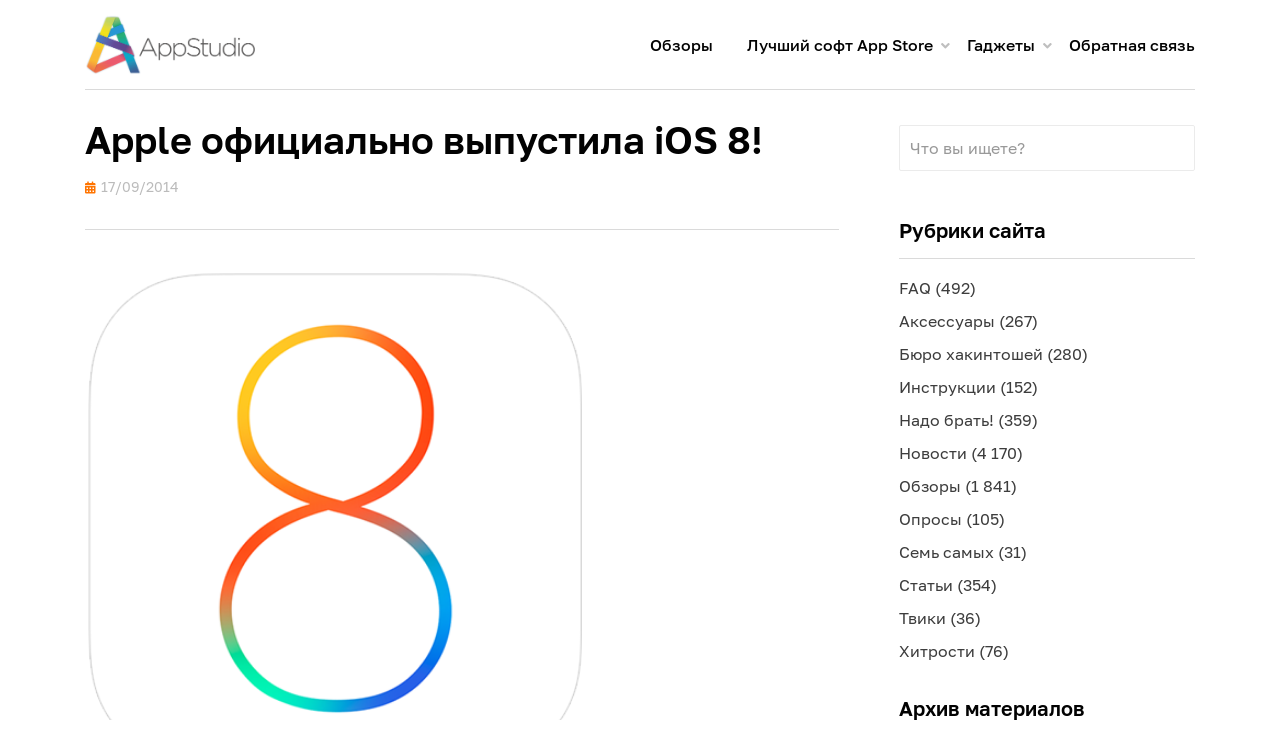

--- FILE ---
content_type: text/html; charset=UTF-8
request_url: https://appstudio.org/news/apple-ofitsialno-vypustila-ios-8.html
body_size: 15006
content:
<!DOCTYPE html>
<html lang="ru-RU">
<head>
<meta charset="UTF-8">
<meta name="format-detection" content="telephone=no">
<meta name="viewport" content="width=device-width, initial-scale=1, maximum-scale=2, minimum-scale=0.4, user-scalable=1">
<title>Apple официально выпустила iOS 8! &ndash; Проект AppStudio</title>
<link rel="profile" href="http://gmpg.org/xfn/11">
<link rel="apple-touch-icon" sizes="57x57" href="/apple-touch-icon-57x57.png?v=kPPyLjjLo8">
<link rel="apple-touch-icon" sizes="60x60" href="/apple-touch-icon-60x60.png?v=kPPyLjjLo8">
<link rel="apple-touch-icon" sizes="72x72" href="/apple-touch-icon-72x72.png?v=kPPyLjjLo8">
<link rel="apple-touch-icon" sizes="76x76" href="/apple-touch-icon-76x76.png?v=kPPyLjjLo8">
<link rel="apple-touch-icon" sizes="114x114" href="/apple-touch-icon-114x114.png?v=kPPyLjjLo8">
<link rel="apple-touch-icon" sizes="120x120" href="/apple-touch-icon-120x120.png?v=kPPyLjjLo8">
<link rel="apple-touch-icon" sizes="144x144" href="/apple-touch-icon-144x144.png?v=kPPyLjjLo8">
<link rel="apple-touch-icon" sizes="152x152" href="/apple-touch-icon-152x152.png?v=kPPyLjjLo8">
<link rel="apple-touch-icon" sizes="180x180" href="/apple-touch-icon-180x180.png?v=kPPyLjjLo8">
<link rel="icon" type="image/png" href="/favicon-32x32.png?v=kPPyLjjLo8" sizes="32x32">
<link rel="icon" type="image/png" href="/favicon-194x194.png?v=kPPyLjjLo8" sizes="194x194">
<link rel="icon" type="image/png" href="/favicon-96x96.png?v=kPPyLjjLo8" sizes="96x96">
<link rel="icon" type="image/png" href="/android-chrome-192x192.png?v=kPPyLjjLo8" sizes="192x192">
<link rel="icon" type="image/png" href="/favicon-16x16.png?v=kPPyLjjLo8" sizes="16x16">
<link rel="manifest" href="/manifest.json?v=kPPyLjjLo8">
<link rel="mask-icon" href="/safari-pinned-tab.svg?v=kPPyLjjLo8" color="#5bbad5">
<link rel="shortcut icon" href="/favicon.ico?v=kPPyLjjLo8">
<meta name="apple-mobile-web-app-title" content="AppStudio">
<meta name="application-name" content="AppStudio">
<meta name="msapplication-TileColor" content="#da532c">
<meta name="msapplication-TileImage" content="/mstile-144x144.png?v=kPPyLjjLo8">
<meta name="theme-color" content="#ffffff">		
<title>Apple официально выпустила iOS 8! &ndash; Проект AppStudio</title>

<!-- This site is optimized with the Yoast SEO plugin v13.5 - https://yoast.com/wordpress/plugins/seo/ -->
<meta name="description" content="Состоялся официальный релиз iOS 8!"/>
<meta name="robots" content="max-snippet:-1, max-image-preview:large, max-video-preview:-1"/>
<link rel="canonical" href="https://appstudio.org/news/apple-ofitsialno-vypustila-ios-8.html" />
<meta property="og:locale" content="ru_RU" />
<meta property="og:type" content="article" />
<meta property="og:title" content="Apple официально выпустила iOS 8! &ndash; Проект AppStudio" />
<meta property="og:description" content="Состоялся официальный релиз iOS 8!" />
<meta property="og:url" content="https://appstudio.org/news/apple-ofitsialno-vypustila-ios-8.html" />
<meta property="og:site_name" content="Проект AppStudio" />
<meta property="article:publisher" content="https://www.facebook.com/arkkeeper" />
<meta property="article:tag" content="Apple" />
<meta property="article:tag" content="iOS" />
<meta property="article:tag" content="обновления" />
<meta property="article:tag" content="прошивки" />
<meta property="article:section" content="Новости" />
<meta property="article:published_time" content="2014-09-17T17:00:57+00:00" />
<meta property="article:modified_time" content="2014-10-07T07:35:40+00:00" />
<meta property="og:updated_time" content="2014-10-07T07:35:40+00:00" />
<meta property="og:image" content="https://appstudio.org/wp-content/uploads/2014/09/ios-8_nowm.png" />
<meta property="og:image:secure_url" content="https://appstudio.org/wp-content/uploads/2014/09/ios-8_nowm.png" />
<meta property="og:image:width" content="456" />
<meta property="og:image:height" content="456" />
<meta name="twitter:card" content="summary_large_image" />
<meta name="twitter:description" content="Состоялся официальный релиз iOS 8!" />
<meta name="twitter:title" content="Apple официально выпустила iOS 8! &ndash; Проект AppStudio" />
<meta name="twitter:site" content="@app_studio" />
<meta name="twitter:image" content="https://appstudio.org/wp-content/uploads/2014/09/ios-8_nowm.png" />
<meta name="twitter:creator" content="@app_studio" />
<script type='application/ld+json' class='yoast-schema-graph yoast-schema-graph--main'>{"@context":"https://schema.org","@graph":[{"@type":"WebSite","@id":"https://appstudio.org/#website","url":"https://appstudio.org/","name":"\u041f\u0440\u043e\u0435\u043a\u0442 AppStudio","inLanguage":"ru-RU","description":"\u0412\u0430\u0448 \u043f\u0443\u0442\u0435\u0432\u043e\u0434\u0438\u0442\u0435\u043b\u044c \u0432 \u043c\u0438\u0440\u0435 Apple","potentialAction":[{"@type":"SearchAction","target":"https://appstudio.org/?s={search_term_string}","query-input":"required name=search_term_string"}]},{"@type":"ImageObject","@id":"https://appstudio.org/news/apple-ofitsialno-vypustila-ios-8.html#primaryimage","inLanguage":"ru-RU","url":"https://appstudio.org/wp-content/uploads/2014/09/ios-8_nowm.png","width":456,"height":456},{"@type":"WebPage","@id":"https://appstudio.org/news/apple-ofitsialno-vypustila-ios-8.html#webpage","url":"https://appstudio.org/news/apple-ofitsialno-vypustila-ios-8.html","name":"Apple \u043e\u0444\u0438\u0446\u0438\u0430\u043b\u044c\u043d\u043e \u0432\u044b\u043f\u0443\u0441\u0442\u0438\u043b\u0430 iOS 8! &ndash; \u041f\u0440\u043e\u0435\u043a\u0442 AppStudio","isPartOf":{"@id":"https://appstudio.org/#website"},"inLanguage":"ru-RU","primaryImageOfPage":{"@id":"https://appstudio.org/news/apple-ofitsialno-vypustila-ios-8.html#primaryimage"},"datePublished":"2014-09-17T17:00:57+00:00","dateModified":"2014-10-07T07:35:40+00:00","author":{"@id":"https://appstudio.org/#/schema/person/a2694262463ac1536bfc2cd01df5fcf6"},"description":"\u0421\u043e\u0441\u0442\u043e\u044f\u043b\u0441\u044f \u043e\u0444\u0438\u0446\u0438\u0430\u043b\u044c\u043d\u044b\u0439 \u0440\u0435\u043b\u0438\u0437 iOS 8!","potentialAction":[{"@type":"ReadAction","target":["https://appstudio.org/news/apple-ofitsialno-vypustila-ios-8.html"]}]},{"@type":["Person"],"@id":"https://appstudio.org/#/schema/person/a2694262463ac1536bfc2cd01df5fcf6","name":"\u0420\u043e\u043c\u0430\u043d \u041f\u0430\u0432\u043b\u043e\u0432","image":{"@type":"ImageObject","@id":"https://appstudio.org/#authorlogo","inLanguage":"ru-RU","url":"https://secure.gravatar.com/avatar/70ecb73588cded39a0007716c664c8cb?s=96&d=mm&r=g","caption":"\u0420\u043e\u043c\u0430\u043d \u041f\u0430\u0432\u043b\u043e\u0432"},"sameAs":[]}]}</script>
<!-- / Yoast SEO plugin. -->

<link rel='dns-prefetch' href='//www.google.com' />
<link rel='dns-prefetch' href='//fonts.googleapis.com' />
<link rel='dns-prefetch' href='//s.w.org' />
<link rel="alternate" type="application/rss+xml" title="Проект AppStudio &raquo; Лента" href="https://appstudio.org/feed" />
<link rel="alternate" type="application/rss+xml" title="Проект AppStudio &raquo; Лента комментариев" href="https://appstudio.org/comments/feed" />
<link rel="alternate" type="application/rss+xml" title="Проект AppStudio &raquo; Лента комментариев к &laquo;Apple официально выпустила iOS 8!&raquo;" href="https://appstudio.org/news/apple-ofitsialno-vypustila-ios-8.html/feed" />
		<script type="text/javascript">
			window._wpemojiSettings = {"baseUrl":"https:\/\/s.w.org\/images\/core\/emoji\/13.0.0\/72x72\/","ext":".png","svgUrl":"https:\/\/s.w.org\/images\/core\/emoji\/13.0.0\/svg\/","svgExt":".svg","source":{"concatemoji":"https:\/\/appstudio.org\/wp-includes\/js\/wp-emoji-release.min.js?ver=5.5.3"}};
			!function(e,a,t){var r,n,o,i,p=a.createElement("canvas"),s=p.getContext&&p.getContext("2d");function c(e,t){var a=String.fromCharCode;s.clearRect(0,0,p.width,p.height),s.fillText(a.apply(this,e),0,0);var r=p.toDataURL();return s.clearRect(0,0,p.width,p.height),s.fillText(a.apply(this,t),0,0),r===p.toDataURL()}function l(e){if(!s||!s.fillText)return!1;switch(s.textBaseline="top",s.font="600 32px Arial",e){case"flag":return!c([127987,65039,8205,9895,65039],[127987,65039,8203,9895,65039])&&(!c([55356,56826,55356,56819],[55356,56826,8203,55356,56819])&&!c([55356,57332,56128,56423,56128,56418,56128,56421,56128,56430,56128,56423,56128,56447],[55356,57332,8203,56128,56423,8203,56128,56418,8203,56128,56421,8203,56128,56430,8203,56128,56423,8203,56128,56447]));case"emoji":return!c([55357,56424,8205,55356,57212],[55357,56424,8203,55356,57212])}return!1}function d(e){var t=a.createElement("script");t.src=e,t.defer=t.type="text/javascript",a.getElementsByTagName("head")[0].appendChild(t)}for(i=Array("flag","emoji"),t.supports={everything:!0,everythingExceptFlag:!0},o=0;o<i.length;o++)t.supports[i[o]]=l(i[o]),t.supports.everything=t.supports.everything&&t.supports[i[o]],"flag"!==i[o]&&(t.supports.everythingExceptFlag=t.supports.everythingExceptFlag&&t.supports[i[o]]);t.supports.everythingExceptFlag=t.supports.everythingExceptFlag&&!t.supports.flag,t.DOMReady=!1,t.readyCallback=function(){t.DOMReady=!0},t.supports.everything||(n=function(){t.readyCallback()},a.addEventListener?(a.addEventListener("DOMContentLoaded",n,!1),e.addEventListener("load",n,!1)):(e.attachEvent("onload",n),a.attachEvent("onreadystatechange",function(){"complete"===a.readyState&&t.readyCallback()})),(r=t.source||{}).concatemoji?d(r.concatemoji):r.wpemoji&&r.twemoji&&(d(r.twemoji),d(r.wpemoji)))}(window,document,window._wpemojiSettings);
		</script>
		<style type="text/css">
img.wp-smiley,
img.emoji {
	display: inline !important;
	border: none !important;
	box-shadow: none !important;
	height: 1em !important;
	width: 1em !important;
	margin: 0 .07em !important;
	vertical-align: -0.1em !important;
	background: none !important;
	padding: 0 !important;
}
</style>
	<link rel='stylesheet' id='downloadbutton-for-wordpress-css'  href='https://appstudio.org/wp-content/plugins/download-button-shortcode/css/downloadbutton.css?ver=99.3' type='text/css' media='screen' />
<link rel='stylesheet' id='yarppWidgetCss-css'  href='https://appstudio.org/wp-content/plugins/yet-another-related-posts-plugin/style/widget.css?ver=5.5.3' type='text/css' media='all' />
<link rel='stylesheet' id='pt-cv-public-style-css'  href='https://appstudio.org/wp-content/plugins/content-views-query-and-display-post-page/public/assets/css/cv.css?ver=2.3.3.1' type='text/css' media='all' />
<link rel='stylesheet' id='wp-block-library-css'  href='https://appstudio.org/wp-includes/css/dist/block-library/style.min.css?ver=5.5.3' type='text/css' media='all' />
<link rel='stylesheet' id='contact-form-7-css'  href='https://appstudio.org/wp-content/plugins/contact-form-7/includes/css/styles.css?ver=5.1.7' type='text/css' media='all' />
<link rel='stylesheet' id='jquery.fancybox-css'  href='https://appstudio.org/wp-content/plugins/fancy-box/jquery.fancybox.css?ver=2.1.5' type='text/css' media='all' />
<link rel='stylesheet' id='allium-bootstrap-custom-css'  href='https://appstudio.org/wp-content/themes/allium/css/bootstrap-custom.css?ver=5.5.3' type='text/css' media='all' />
<link rel='stylesheet' id='font-awesome-5-css'  href='https://appstudio.org/wp-content/themes/allium/css/fontawesome-all.css?ver=5.5.3' type='text/css' media='all' />
<link rel='stylesheet' id='allium-fonts-css'  href='https://fonts.googleapis.com/css?family=Roboto%3A400%2C400i%2C700%2C700i&#038;subset=latin%2Clatin-ext%2Ccyrillic%2Ccyrillic-ext' type='text/css' media='all' />
<link rel='stylesheet' id='allium-style-css'  href='https://appstudio.org/wp-content/themes/allium/style.css?ver=5.5.3' type='text/css' media='all' />
<style id='allium-style-inline-css' type='text/css'>
.credits-designer { clip: rect(1px, 1px, 1px, 1px); position: absolute; }
</style>
<!--[if lt IE 9]>
<link rel='stylesheet' id='vc_lte_ie9-css'  href='https://appstudio.org/wp-content/plugins/js_composer/assets/css/vc_lte_ie9.min.css?ver=6.0.5' type='text/css' media='screen' />
<![endif]-->
<script type='text/javascript' src='https://appstudio.org/wp-includes/js/jquery/jquery.js?ver=1.12.4-wp' id='jquery-core-js'></script>
<script type='text/javascript' id='dynamic-search-ajax-handle-js-extra'>
/* <![CDATA[ */
var the_ajax_script = {"ajaxurl":"https:\/\/appstudio.org\/wp-admin\/admin-ajax.php"};
/* ]]> */
</script>
<script type='text/javascript' src='https://appstudio.org/wp-content/plugins/cardoza-ajax-search/cardoza_ajax_search.js?ver=5.5.3' id='dynamic-search-ajax-handle-js'></script>
<script type='text/javascript' src='https://appstudio.org/wp-content/plugins/fancy-box/jquery.fancybox.js?ver=2.1.5' id='jquery.fancybox-js'></script>
<link rel="https://api.w.org/" href="https://appstudio.org/wp-json/" /><link rel="alternate" type="application/json" href="https://appstudio.org/wp-json/wp/v2/posts/51725" /><link rel="EditURI" type="application/rsd+xml" title="RSD" href="https://appstudio.org/xmlrpc.php?rsd" />
<link rel="wlwmanifest" type="application/wlwmanifest+xml" href="https://appstudio.org/wp-includes/wlwmanifest.xml" /> 
<meta name="generator" content="WordPress 5.5.3" />
<link rel='shortlink' href='https://appstudio.org/?p=51725' />
<link rel="alternate" type="application/json+oembed" href="https://appstudio.org/wp-json/oembed/1.0/embed?url=https%3A%2F%2Fappstudio.org%2Fnews%2Fapple-ofitsialno-vypustila-ios-8.html" />
<link rel="alternate" type="text/xml+oembed" href="https://appstudio.org/wp-json/oembed/1.0/embed?url=https%3A%2F%2Fappstudio.org%2Fnews%2Fapple-ofitsialno-vypustila-ios-8.html&#038;format=xml" />
<script type="text/javascript">
  jQuery(document).ready(function($){
	      var fbwidth = Math.ceil((jQuery(document).width()*70)/100);
var fbheight = Math.ceil((jQuery(document).height()*70)/100);
    var select = $('a[href$=".bmp"],a[href$=".gif"],a[href$=".jpg"],a[href$=".jpeg"],a[href$=".png"],a[href$=".BMP"],a[href$=".GIF"],a[href$=".JPG"],a[href$=".JPEG"],a[href$=".PNG"]');
    select.attr('rel', 'fancybox');
    select.fancybox({'autoSize': false, 'width': "auto", 'height':"50%"});
  });
</script>
<meta name="generator" content="Powered by WPBakery Page Builder - drag and drop page builder for WordPress."/>

	
		<style type="text/css">
			.site-title,
		.site-description {
			clip: rect(1px, 1px, 1px, 1px);
			position: absolute;
		}
		</style>

<noscript><style> .wpb_animate_when_almost_visible { opacity: 1; }</style></noscript><!-- Yandex.Metrika counter -->
	<script type="text/javascript" >
		 (function(m,e,t,r,i,k,a){m[i]=m[i]||function(){(m[i].a=m[i].a||[]).push(arguments)};
		 m[i].l=1*new Date();k=e.createElement(t),a=e.getElementsByTagName(t)[0],k.async=1,k.src=r,a.parentNode.insertBefore(k,a)})
		 (window, document, "script", "https://mc.yandex.ru/metrika/tag.js", "ym");
	
		 ym(296158, "init", {
					clickmap:true,
					trackLinks:true,
					accurateTrackBounce:true,
					trackHash:true
		 });
	</script>
	<noscript><div><img src="https://mc.yandex.ru/watch/296158" style="position:absolute; left:-9999px;" alt="" /></div></noscript>
	<!-- /Yandex.Metrika counter -->
<!--
	<script type="text/javascript" async="" src="https://mc.yandex.ru/metrika/watch.js"></script>
	<script type="text/javascript" async="" src="http://www.google-analytics.com/ga.js"></script>
	<script async="" type="text/javascript" src="//appstudioproject.disqus.com/count.js"></script>-->
</head>

<body class="post-template-default single single-post postid-51725 single-format-standard wp-custom-logo group-blog singular has-wide-layout has-right-sidebar wpb-js-composer js-comp-ver-6.0.5 vc_responsive">
<div id="page" class="site-wrapper site">

	
	<header id="masthead" class="site-header" role="banner">
		<div class="container">
			<div class="row">
				<div class="col">

					<div class="site-header-inside-wrapper">
						<!-- <img src="wp-content/uploads/images/logo.png" /> -->

						
<div class="site-branding-wrapper">
			<div class="site-logo-wrapper site-logo"><a href="https://appstudio.org/" class="custom-logo-link" rel="home"><img width="400" height="141" src="https://appstudio.org/wp-content/uploads/2015/01/appstudio-newlogo.png" class="custom-logo" alt="Проект AppStudio" /></a></div>
	
	<div class="site-branding">
					<p class="site-title"><a href="https://appstudio.org/" title="Проект AppStudio" rel="home">Проект AppStudio</a></p>
		
				<p class="site-description">Ваш путеводитель в мире Apple</p>
			</div>
</div><!-- .site-branding-wrapper -->

						
<nav id="site-navigation" class="main-navigation" role="navigation">
	<div class="main-navigation-inside">

		<a class="skip-link screen-reader-text" href="#content">Перейти к содержимому</a>
		<div class="toggle-menu-wrapper">
			<a href="#header-menu-responsive" title="Меню" class="toggle-menu-control">
				<span class="toggle-menu-label">Меню</span>
			</a>
		</div>

		<div class="site-header-menu"><ul id="menu-1" class="header-menu sf-menu"><li id="menu-item-25115" class="menu-item menu-item-type-custom menu-item-object-custom menu-item-25115"><a title="Обзоры лучших программ для iOS и Mac OS X" href="https://appstudio.org/reviews">Обзоры</a></li>
<li id="menu-item-15606" class="hidden menu-item menu-item-type-custom menu-item-object-custom menu-item-has-children menu-item-15606"><a href="http://appstudio.org/archives">Архивы</a>
<ul class="sub-menu">
	<li id="menu-item-4334" class="menu-item menu-item-type-custom menu-item-object-custom menu-item-4334"><a href="https://appstudio.org/ios">Все версии iOS</a></li>
	<li id="menu-item-4336" class="menu-item menu-item-type-custom menu-item-object-custom menu-item-4336"><a href="https://appstudio.org/ipod">Все прошивки iPod и Apple TV</a></li>
	<li id="menu-item-4335" class="menu-item menu-item-type-custom menu-item-object-custom menu-item-4335"><a href="https://appstudio.org/itunes">Все версии iTunes</a></li>
	<li id="menu-item-11996" class="menu-item menu-item-type-custom menu-item-object-custom menu-item-11996"><a href="https://appstudio.org/macos">Все апдейты Mac OS X</a></li>
	<li id="menu-item-4446" class="menu-item menu-item-type-custom menu-item-object-custom menu-item-4446"><a href="https://appstudio.org/posts">Архив материалов сайта</a></li>
</ul>
</li>
<li id="menu-item-15633" class="hidden menu-item menu-item-type-custom menu-item-object-custom menu-item-has-children menu-item-15633"><a href="https://appstudio.org/articles">Статьи</a>
<ul class="sub-menu">
	<li id="menu-item-10306" class="menu-item menu-item-type-custom menu-item-object-custom menu-item-10306"><a href="https://appstudio.org/abc">Азбука Apple</a></li>
	<li id="menu-item-15628" class="menu-item menu-item-type-custom menu-item-object-custom menu-item-15628"><a href="https://appstudio.org/hackintosh">Установка Mac OS X на PC</a></li>
	<li id="menu-item-15629" class="menu-item menu-item-type-custom menu-item-object-custom menu-item-15629"><a href="https://appstudio.org/terminal">Секреты Терминала</a></li>
	<li id="menu-item-15630" class="menu-item menu-item-type-custom menu-item-object-custom menu-item-15630"><a href="https://appstudio.org/encryption">Шифрование на Маке</a></li>
	<li id="menu-item-11384" class="menu-item menu-item-type-custom menu-item-object-custom menu-item-11384"><a href="https://appstudio.org/homeserver">Домашний Мак-сервер</a></li>
	<li id="menu-item-63949" class="menu-item menu-item-type-post_type menu-item-object-page menu-item-63949"><a href="https://appstudio.org/ilife">Изучаем iLife</a></li>
	<li id="menu-item-11385" class="menu-item menu-item-type-custom menu-item-object-custom menu-item-11385"><a href="https://appstudio.org/iwork">Работа в iWork</a></li>
	<li id="menu-item-34298" class="a1i0s0 menu-item menu-item-type-custom menu-item-object-custom menu-item-34298"><a href="https://appstudio.org/audio">Аудиофилия на Маке</a></li>
	<li id="menu-item-36125" class="menu-item menu-item-type-custom menu-item-object-custom menu-item-36125"><a href="https://appstudio.org/automator">Уроки Automator</a></li>
	<li id="menu-item-39379" class="menu-item menu-item-type-custom menu-item-object-custom menu-item-39379"><a href="https://appstudio.org/logic">Логика Logic Pro</a></li>
</ul>
</li>
<li id="menu-item-15608" class="menu-item menu-item-type-custom menu-item-object-custom menu-item-has-children menu-item-15608"><a href="https://appstudio.org/tables">Лучший софт App Store</a>
<ul class="sub-menu">
	<li id="menu-item-28782" class="menu-item menu-item-type-custom menu-item-object-custom menu-item-28782"><a href="https://appstudio.org/notes">Блокноты</a></li>
	<li id="menu-item-6133" class="menu-item menu-item-type-custom menu-item-object-custom menu-item-6133"><a href="https://appstudio.org/browsers">Браузеры</a></li>
	<li id="menu-item-12400" class="menu-item menu-item-type-custom menu-item-object-custom menu-item-12400"><a href="https://appstudio.org/videoplayers">Видеоплееры</a></li>
	<li id="menu-item-9479" class="menu-item menu-item-type-custom menu-item-object-custom menu-item-9479"><a href="https://appstudio.org/calculators">Калькуляторы</a></li>
	<li id="menu-item-4330" class="menu-item menu-item-type-custom menu-item-object-custom menu-item-4330"><a href="https://appstudio.org/todos">Менеджеры задач</a></li>
	<li id="menu-item-15755" class="menu-item menu-item-type-custom menu-item-object-custom menu-item-15755"><a href="https://appstudio.org/finance">Менеджеры финансов</a></li>
	<li id="menu-item-4332" class="menu-item menu-item-type-custom menu-item-object-custom menu-item-4332"><a href="https://appstudio.org/messengers">Мессенджеры</a></li>
	<li id="menu-item-67958" class="menu-item menu-item-type-post_type menu-item-object-page menu-item-67958"><a href="https://appstudio.org/navigators">Навигаторы</a></li>
	<li id="menu-item-11141" class="menu-item menu-item-type-custom menu-item-object-custom menu-item-11141"><a href="https://appstudio.org/office">Офисные пакеты</a></li>
	<li id="menu-item-8771" class="menu-item menu-item-type-custom menu-item-object-custom menu-item-8771"><a href="https://appstudio.org/weather">Погодные информеры</a></li>
	<li id="menu-item-32764" class="menu-item menu-item-type-custom menu-item-object-custom menu-item-32764"><a href="https://appstudio.org/mail">Почтовые клиенты</a></li>
	<li id="menu-item-23217" class="menu-item menu-item-type-custom menu-item-object-custom menu-item-23217"><a href="https://appstudio.org/viewers">Просмотрщики</a></li>
	<li id="menu-item-4331" class="menu-item menu-item-type-custom menu-item-object-custom menu-item-4331"><a href="https://appstudio.org/radio">Радиоклиенты</a></li>
	<li id="menu-item-14011" class="menu-item menu-item-type-custom menu-item-object-custom menu-item-14011"><a href="https://appstudio.org/dictionaries">Словари и переводчики</a></li>
	<li id="menu-item-21651" class="menu-item menu-item-type-custom menu-item-object-custom menu-item-21651"><a href="https://appstudio.org/shopping">Списки покупок</a></li>
	<li id="menu-item-54755" class="menu-item menu-item-type-custom menu-item-object-custom menu-item-54755"><a href="https://appstudio.org/fitness">Фитнес-трекеры</a></li>
	<li id="menu-item-21358" class="menu-item menu-item-type-custom menu-item-object-custom menu-item-21358"><a href="https://appstudio.org/cameras">Фотокамеры</a></li>
	<li id="menu-item-4449" class="menu-item menu-item-type-custom menu-item-object-custom menu-item-4449"><a href="https://appstudio.org/photoeditors">Фоторедакторы</a></li>
	<li id="menu-item-4329" class="menu-item menu-item-type-custom menu-item-object-custom menu-item-4329"><a href="https://appstudio.org/readers">Читалки</a></li>
	<li id="menu-item-5413" class="menu-item menu-item-type-custom menu-item-object-custom menu-item-5413"><a href="https://appstudio.org/rssreaders">RSS-клиенты</a></li>
	<li id="menu-item-4333" class="menu-item menu-item-type-custom menu-item-object-custom menu-item-4333"><a href="https://appstudio.org/twitter">Twitter-клиенты</a></li>
</ul>
</li>
<li id="menu-item-25117" class="menu-item menu-item-type-custom menu-item-object-custom menu-item-has-children menu-item-25117"><a href="https://appstudio.org/gadgets">Гаджеты</a>
<ul class="sub-menu">
	<li id="menu-item-63244" class="menu-item menu-item-type-post_type menu-item-object-page menu-item-63244"><a href="https://appstudio.org/models">Откуда ваш гаджет Apple?</a></li>
	<li id="menu-item-25118" class="menu-item menu-item-type-custom menu-item-object-custom menu-item-25118"><a href="https://appstudio.org/iphone">Характеристики iPhone</a></li>
	<li id="menu-item-25120" class="menu-item menu-item-type-custom menu-item-object-custom menu-item-25120"><a href="https://appstudio.org/ipad">Характеристики iPad</a></li>
	<li id="menu-item-25119" class="menu-item menu-item-type-custom menu-item-object-custom menu-item-25119"><a href="https://appstudio.org/ipodtouch">Характеристики iPod touch</a></li>
	<li id="menu-item-70963" class="menu-item menu-item-type-custom menu-item-object-custom menu-item-70963"><a href="https://appstudio.org/applewatch">Характеристики Apple Watch</a></li>
	<li id="menu-item-32272" class="menu-item menu-item-type-custom menu-item-object-custom menu-item-32272"><a href="https://appstudio.org/appletv">Характеристики Apple TV</a></li>
	<li id="menu-item-25121" class="menu-item menu-item-type-custom menu-item-object-custom menu-item-25121"><a href="https://appstudio.org/prices/iphone">Цены на iPhone в мире</a></li>
	<li id="menu-item-28627" class="menu-item menu-item-type-custom menu-item-object-custom menu-item-28627"><a href="https://appstudio.org/prices/ipad">Цены на iPad в мире</a></li>
	<li id="menu-item-28953" class="menu-item menu-item-type-custom menu-item-object-custom menu-item-28953"><a href="https://appstudio.org/prices/ipodtouch">Цены на iPod touch и AirPods в мире</a></li>
	<li id="menu-item-63868" class="menu-item menu-item-type-post_type menu-item-object-page menu-item-63868"><a href="https://appstudio.org/prices/appletv">Цены на Apple TV в мире</a></li>
	<li id="menu-item-78676" class="menu-item menu-item-type-post_type menu-item-object-page menu-item-78676"><a href="https://appstudio.org/software">Архив прошивок</a></li>
	<li id="menu-item-78667" class="menu-item menu-item-type-post_type menu-item-object-page menu-item-78667"><a href="https://appstudio.org/errors">Ошибки при прошивке</a></li>
</ul>
</li>
<li id="menu-item-11617" class="menu-item menu-item-type-custom menu-item-object-custom menu-item-11617"><a href="https://appstudio.org/contact">Обратная связь</a></li>
</ul></div>
	</div><!-- .main-navigation-inside -->
</nav><!-- .main-navigation -->
					</div><!-- .site-header-inside-wrapper -->

				</div><!-- .col -->
			</div><!-- .row -->
		</div><!-- .container -->
	</header><!-- #masthead -->

	<div id="content" class="site-content">

	<div class="site-content-inside">
		<div class="container">
			<div class="row">

				<div id="primary" class="content-area col-16 col-sm-16 col-md-16 col-lg-11 col-xl-11 col-xxl-11">
					<main id="main" class="site-main" role="main">

						<div id="post-wrapper" class="post-wrapper post-wrapper-single post-wrapper-single-post">
												
							
<div class="post-wrapper-hentry">
	<article id="post-51725" class="post-51725 post type-post status-publish format-standard has-post-thumbnail hentry category-news tag-apple tag-ios tag-obnovleniya tag-proshivki">
		<div class="post-content-wrapper post-content-wrapper-single post-content-wrapper-single-post">

			<div class="entry-header-wrapper">
				<header class="entry-header">
					<h1 class="entry-title">Apple официально выпустила iOS 8!</h1>				</header><!-- .entry-header -->

				<div class="entry-meta entry-meta-header-after">
					<span class="posted-on entry-meta-icon"><span class="screen-reader-text">Опубликовано</span><a href="https://appstudio.org/news/apple-ofitsialno-vypustila-ios-8.html" rel="bookmark"><time class="entry-date published" datetime="2014-09-17T21:00:57+03:00">17/09/2014</time><time class="updated" datetime="2014-10-07T11:35:40+03:00">07/10/2014</time></a></span>				</div><!-- .entry-meta -->
			</div><!-- .entry-header-wrapper -->

			<div class="entry-content">
								<p><a href="https://appstudio.org/wp-content/uploads/2014/09/ios-8_nowm.png"><img loading="lazy" class="aligncenter size-full wp-image-51727" src="https://appstudio.org/wp-content/uploads/2014/09/ios-8_nowm.png" alt="ios-8_nowm" width="456" height="456" srcset="https://appstudio.org/wp-content/uploads/2014/09/ios-8_nowm.png 456w, https://appstudio.org/wp-content/uploads/2014/09/ios-8_nowm-232x232.png 232w, https://appstudio.org/wp-content/uploads/2014/09/ios-8_nowm-120x120.png 120w" sizes="(max-width: 456px) 100vw, 456px" /></a></p>
<p>Как и было обещано, точно в срок Apple выпустила долгожданную<strong> iOS 8</strong>! Многие уже успели обновиться &#171;по воздуху&#187;. Сейчас мы занимаемся молниеносным обновлением архива прошивок и в скором будущем предоставим прямые ссылки для загрузки свежей ОС. Как обычно, советуем вам сделать резервные копии своих устройств и приступать к модернизации.</p>
<p><span id="more-51725"></span></p>
<p>Apple позволила довольно большому парку устройств прописать у себя iOS 8. Список поддерживаемых аппаратов выглядит следующим образом:</p>
<p style="color: #000000;"><strong>Список устройств, совместимых с iOS 8:</strong></p>
<ul>
<li>iPhone 4S</li>
<li>iPhone 5</li>
<li>iPhone 5c</li>
<li>iPhone 5S</li>
<li>iPhone 6/6 Plus</li>
<li>iPad 2</li>
<li>iPad 3</li>
<li>iPad 4</li>
<li>iPad Air</li>
<li>iPad mini</li>
<li>iPad (Retina)</li>
<li>iPod touch 5</li>
</ul>
<p>Пока на этом всё. Все подробности и ссылки на наш архив будут очень скоро.</p>
<div class='yarpp-related yarpp-related-none'>
</div>
							</div><!-- .entry-content -->

			<footer class="entry-meta entry-meta-footer">
				<span class="cat-links cat-links-single">Рубрика: <a href="https://appstudio.org/category/news" rel="category tag">Новости</a></span><span class="tags-links tags-links-single">Метки: <a href="https://appstudio.org/tag/apple" rel="tag">Apple</a>, <a href="https://appstudio.org/tag/ios" rel="tag">iOS</a>, <a href="https://appstudio.org/tag/obnovleniya" rel="tag">обновления</a>, <a href="https://appstudio.org/tag/proshivki" rel="tag">прошивки</a></span>			</footer><!-- .entry-meta -->

		</div><!-- .post-content-wrapper -->
	</article><!-- #post-## -->
</div><!-- .post-wrapper-hentry -->

							
							
	<nav class="navigation post-navigation" role="navigation" aria-label="Записи">
		<h2 class="screen-reader-text">Навигация по записям</h2>
		<div class="nav-links"><div class="nav-previous"><a href="https://appstudio.org/news/poslednie-chasy-chtoby-proshitsya-na-ios-7-1-2.html" rel="prev"><span class="meta-nav">Предыдущая запись</span> <span class="post-title">Последние часы, чтобы прошиться на iOS 7.1.2</span></a></div><div class="nav-next"><a href="https://appstudio.org/news/ssylki-dlya-skachivaniya-ios-8-iz-nashego-arhiva-proshivok.html" rel="next"><span class="meta-nav">Следующая запись</span> <span class="post-title">Ссылки для скачивания iOS 8 из нашего архива прошивок</span></a></div></div>
	</nav>
							<div id="disqus_thread">
		</div>

												</div><!-- .post-wrapper -->

					</main><!-- #main -->
				</div><!-- #primary -->

				<div id="site-sidebar" class="sidebar-area col-16 col-sm-16 col-md-16 col-lg-5 col-xl-5 col-xxl-5">
	<div id="secondary" class="sidebar widget-area sidebar-widget-area" role="complementary">
		<aside id="ajax-post-search" class="widget widget_cardoza_ajax_search"><h2 class="widget-title">Поиск</h2><form id="search_form" action="https://appstudio.org/index.php">
	<input type="text" name="s" id="srch_txt" oninput="javascipt:do_search_js(document.getElementById('srch_txt').value)" placeholder="Что вы ищете?" />
	<input name="action" type="hidden" value="the_search_text" />
	</form><div id="search_result"></div></aside><aside id="categories-4" class="widget widget_categories"><h2 class="widget-title">Рубрики сайта</h2>
			<ul>
					<li class="cat-item cat-item-52"><a href="https://appstudio.org/category/faq">FAQ</a> (492)
</li>
	<li class="cat-item cat-item-120"><a href="https://appstudio.org/category/accessories">Аксессуары</a> (267)
</li>
	<li class="cat-item cat-item-60"><a href="https://appstudio.org/category/hacks">Бюро хакинтошей</a> (280)
</li>
	<li class="cat-item cat-item-17"><a href="https://appstudio.org/category/manuals">Инструкции</a> (152)
</li>
	<li class="cat-item cat-item-71"><a href="https://appstudio.org/category/sales">Надо брать!</a> (359)
</li>
	<li class="cat-item cat-item-1"><a href="https://appstudio.org/category/news">Новости</a> (4&nbsp;170)
</li>
	<li class="cat-item cat-item-7"><a href="https://appstudio.org/category/reviews">Обзоры</a> (1&nbsp;841)
</li>
	<li class="cat-item cat-item-198"><a href="https://appstudio.org/category/oprosy">Опросы</a> (105)
</li>
	<li class="cat-item cat-item-322"><a href="https://appstudio.org/category/top7">Семь самых</a> (31)
</li>
	<li class="cat-item cat-item-6"><a href="https://appstudio.org/category/articles">Статьи</a> (354)
</li>
	<li class="cat-item cat-item-417"><a href="https://appstudio.org/category/tweaks">Твики</a> (36)
</li>
	<li class="cat-item cat-item-23"><a href="https://appstudio.org/category/tricks">Хитрости</a> (76)
</li>
			</ul>

			</aside><aside id="archives-3" class="widget widget_archive"><h2 class="widget-title">Архив материалов</h2>		<label class="screen-reader-text" for="archives-dropdown-3">Архив материалов</label>
		<select id="archives-dropdown-3" name="archive-dropdown">
			
			<option value="">Выберите месяц</option>
				<option value='https://appstudio.org/2021/12'> Декабрь 2021 &nbsp;(1)</option>
	<option value='https://appstudio.org/2021/11'> Ноябрь 2021 &nbsp;(1)</option>
	<option value='https://appstudio.org/2021/09'> Сентябрь 2021 &nbsp;(4)</option>
	<option value='https://appstudio.org/2021/08'> Август 2021 &nbsp;(1)</option>
	<option value='https://appstudio.org/2021/06'> Июнь 2021 &nbsp;(2)</option>
	<option value='https://appstudio.org/2021/05'> Май 2021 &nbsp;(3)</option>
	<option value='https://appstudio.org/2021/04'> Апрель 2021 &nbsp;(7)</option>
	<option value='https://appstudio.org/2021/02'> Февраль 2021 &nbsp;(2)</option>
	<option value='https://appstudio.org/2021/01'> Январь 2021 &nbsp;(8)</option>
	<option value='https://appstudio.org/2020/12'> Декабрь 2020 &nbsp;(6)</option>
	<option value='https://appstudio.org/2020/11'> Ноябрь 2020 &nbsp;(36)</option>
	<option value='https://appstudio.org/2020/10'> Октябрь 2020 &nbsp;(17)</option>
	<option value='https://appstudio.org/2020/09'> Сентябрь 2020 &nbsp;(5)</option>
	<option value='https://appstudio.org/2020/08'> Август 2020 &nbsp;(1)</option>
	<option value='https://appstudio.org/2020/07'> Июль 2020 &nbsp;(2)</option>
	<option value='https://appstudio.org/2020/06'> Июнь 2020 &nbsp;(5)</option>
	<option value='https://appstudio.org/2020/05'> Май 2020 &nbsp;(7)</option>
	<option value='https://appstudio.org/2020/04'> Апрель 2020 &nbsp;(5)</option>
	<option value='https://appstudio.org/2020/03'> Март 2020 &nbsp;(7)</option>
	<option value='https://appstudio.org/2020/02'> Февраль 2020 &nbsp;(14)</option>
	<option value='https://appstudio.org/2020/01'> Январь 2020 &nbsp;(24)</option>
	<option value='https://appstudio.org/2019/12'> Декабрь 2019 &nbsp;(14)</option>
	<option value='https://appstudio.org/2019/11'> Ноябрь 2019 &nbsp;(9)</option>
	<option value='https://appstudio.org/2019/10'> Октябрь 2019 &nbsp;(9)</option>
	<option value='https://appstudio.org/2019/09'> Сентябрь 2019 &nbsp;(20)</option>
	<option value='https://appstudio.org/2019/08'> Август 2019 &nbsp;(21)</option>
	<option value='https://appstudio.org/2019/07'> Июль 2019 &nbsp;(15)</option>
	<option value='https://appstudio.org/2019/06'> Июнь 2019 &nbsp;(12)</option>
	<option value='https://appstudio.org/2019/05'> Май 2019 &nbsp;(18)</option>
	<option value='https://appstudio.org/2019/04'> Апрель 2019 &nbsp;(17)</option>
	<option value='https://appstudio.org/2019/03'> Март 2019 &nbsp;(12)</option>
	<option value='https://appstudio.org/2019/02'> Февраль 2019 &nbsp;(5)</option>
	<option value='https://appstudio.org/2019/01'> Январь 2019 &nbsp;(4)</option>
	<option value='https://appstudio.org/2018/12'> Декабрь 2018 &nbsp;(6)</option>
	<option value='https://appstudio.org/2018/11'> Ноябрь 2018 &nbsp;(19)</option>
	<option value='https://appstudio.org/2018/10'> Октябрь 2018 &nbsp;(20)</option>
	<option value='https://appstudio.org/2018/09'> Сентябрь 2018 &nbsp;(22)</option>
	<option value='https://appstudio.org/2018/08'> Август 2018 &nbsp;(12)</option>
	<option value='https://appstudio.org/2018/07'> Июль 2018 &nbsp;(13)</option>
	<option value='https://appstudio.org/2018/06'> Июнь 2018 &nbsp;(20)</option>
	<option value='https://appstudio.org/2018/05'> Май 2018 &nbsp;(23)</option>
	<option value='https://appstudio.org/2018/04'> Апрель 2018 &nbsp;(26)</option>
	<option value='https://appstudio.org/2018/03'> Март 2018 &nbsp;(19)</option>
	<option value='https://appstudio.org/2018/02'> Февраль 2018 &nbsp;(25)</option>
	<option value='https://appstudio.org/2018/01'> Январь 2018 &nbsp;(17)</option>
	<option value='https://appstudio.org/2017/12'> Декабрь 2017 &nbsp;(46)</option>
	<option value='https://appstudio.org/2017/11'> Ноябрь 2017 &nbsp;(34)</option>
	<option value='https://appstudio.org/2017/10'> Октябрь 2017 &nbsp;(34)</option>
	<option value='https://appstudio.org/2017/09'> Сентябрь 2017 &nbsp;(41)</option>
	<option value='https://appstudio.org/2017/08'> Август 2017 &nbsp;(22)</option>
	<option value='https://appstudio.org/2017/07'> Июль 2017 &nbsp;(13)</option>
	<option value='https://appstudio.org/2017/06'> Июнь 2017 &nbsp;(40)</option>
	<option value='https://appstudio.org/2017/05'> Май 2017 &nbsp;(25)</option>
	<option value='https://appstudio.org/2017/04'> Апрель 2017 &nbsp;(33)</option>
	<option value='https://appstudio.org/2017/03'> Март 2017 &nbsp;(33)</option>
	<option value='https://appstudio.org/2017/02'> Февраль 2017 &nbsp;(28)</option>
	<option value='https://appstudio.org/2017/01'> Январь 2017 &nbsp;(27)</option>
	<option value='https://appstudio.org/2016/12'> Декабрь 2016 &nbsp;(46)</option>
	<option value='https://appstudio.org/2016/11'> Ноябрь 2016 &nbsp;(54)</option>
	<option value='https://appstudio.org/2016/10'> Октябрь 2016 &nbsp;(35)</option>
	<option value='https://appstudio.org/2016/09'> Сентябрь 2016 &nbsp;(87)</option>
	<option value='https://appstudio.org/2016/08'> Август 2016 &nbsp;(65)</option>
	<option value='https://appstudio.org/2016/07'> Июль 2016 &nbsp;(65)</option>
	<option value='https://appstudio.org/2016/06'> Июнь 2016 &nbsp;(59)</option>
	<option value='https://appstudio.org/2016/05'> Май 2016 &nbsp;(69)</option>
	<option value='https://appstudio.org/2016/04'> Апрель 2016 &nbsp;(81)</option>
	<option value='https://appstudio.org/2016/03'> Март 2016 &nbsp;(103)</option>
	<option value='https://appstudio.org/2016/02'> Февраль 2016 &nbsp;(69)</option>
	<option value='https://appstudio.org/2016/01'> Январь 2016 &nbsp;(67)</option>
	<option value='https://appstudio.org/2015/12'> Декабрь 2015 &nbsp;(76)</option>
	<option value='https://appstudio.org/2015/11'> Ноябрь 2015 &nbsp;(83)</option>
	<option value='https://appstudio.org/2015/10'> Октябрь 2015 &nbsp;(75)</option>
	<option value='https://appstudio.org/2015/09'> Сентябрь 2015 &nbsp;(109)</option>
	<option value='https://appstudio.org/2015/08'> Август 2015 &nbsp;(89)</option>
	<option value='https://appstudio.org/2015/07'> Июль 2015 &nbsp;(67)</option>
	<option value='https://appstudio.org/2015/06'> Июнь 2015 &nbsp;(75)</option>
	<option value='https://appstudio.org/2015/05'> Май 2015 &nbsp;(76)</option>
	<option value='https://appstudio.org/2015/04'> Апрель 2015 &nbsp;(94)</option>
	<option value='https://appstudio.org/2015/03'> Март 2015 &nbsp;(89)</option>
	<option value='https://appstudio.org/2015/02'> Февраль 2015 &nbsp;(75)</option>
	<option value='https://appstudio.org/2015/01'> Январь 2015 &nbsp;(71)</option>
	<option value='https://appstudio.org/2014/12'> Декабрь 2014 &nbsp;(97)</option>
	<option value='https://appstudio.org/2014/11'> Ноябрь 2014 &nbsp;(95)</option>
	<option value='https://appstudio.org/2014/10'> Октябрь 2014 &nbsp;(108)</option>
	<option value='https://appstudio.org/2014/09'> Сентябрь 2014 &nbsp;(121)</option>
	<option value='https://appstudio.org/2014/08'> Август 2014 &nbsp;(95)</option>
	<option value='https://appstudio.org/2014/07'> Июль 2014 &nbsp;(99)</option>
	<option value='https://appstudio.org/2014/06'> Июнь 2014 &nbsp;(103)</option>
	<option value='https://appstudio.org/2014/05'> Май 2014 &nbsp;(94)</option>
	<option value='https://appstudio.org/2014/04'> Апрель 2014 &nbsp;(91)</option>
	<option value='https://appstudio.org/2014/03'> Март 2014 &nbsp;(91)</option>
	<option value='https://appstudio.org/2014/02'> Февраль 2014 &nbsp;(84)</option>
	<option value='https://appstudio.org/2014/01'> Январь 2014 &nbsp;(90)</option>
	<option value='https://appstudio.org/2013/12'> Декабрь 2013 &nbsp;(98)</option>
	<option value='https://appstudio.org/2013/11'> Ноябрь 2013 &nbsp;(94)</option>
	<option value='https://appstudio.org/2013/10'> Октябрь 2013 &nbsp;(109)</option>
	<option value='https://appstudio.org/2013/09'> Сентябрь 2013 &nbsp;(93)</option>
	<option value='https://appstudio.org/2013/08'> Август 2013 &nbsp;(89)</option>
	<option value='https://appstudio.org/2013/07'> Июль 2013 &nbsp;(97)</option>
	<option value='https://appstudio.org/2013/06'> Июнь 2013 &nbsp;(89)</option>
	<option value='https://appstudio.org/2013/05'> Май 2013 &nbsp;(84)</option>
	<option value='https://appstudio.org/2013/04'> Апрель 2013 &nbsp;(84)</option>
	<option value='https://appstudio.org/2013/03'> Март 2013 &nbsp;(89)</option>
	<option value='https://appstudio.org/2013/02'> Февраль 2013 &nbsp;(79)</option>
	<option value='https://appstudio.org/2013/01'> Январь 2013 &nbsp;(83)</option>
	<option value='https://appstudio.org/2012/12'> Декабрь 2012 &nbsp;(97)</option>
	<option value='https://appstudio.org/2012/11'> Ноябрь 2012 &nbsp;(96)</option>
	<option value='https://appstudio.org/2012/10'> Октябрь 2012 &nbsp;(116)</option>
	<option value='https://appstudio.org/2012/09'> Сентябрь 2012 &nbsp;(117)</option>
	<option value='https://appstudio.org/2012/08'> Август 2012 &nbsp;(93)</option>
	<option value='https://appstudio.org/2012/07'> Июль 2012 &nbsp;(95)</option>
	<option value='https://appstudio.org/2012/06'> Июнь 2012 &nbsp;(102)</option>
	<option value='https://appstudio.org/2012/05'> Май 2012 &nbsp;(100)</option>
	<option value='https://appstudio.org/2012/04'> Апрель 2012 &nbsp;(97)</option>
	<option value='https://appstudio.org/2012/03'> Март 2012 &nbsp;(94)</option>
	<option value='https://appstudio.org/2012/02'> Февраль 2012 &nbsp;(70)</option>
	<option value='https://appstudio.org/2012/01'> Январь 2012 &nbsp;(81)</option>
	<option value='https://appstudio.org/2011/12'> Декабрь 2011 &nbsp;(79)</option>
	<option value='https://appstudio.org/2011/11'> Ноябрь 2011 &nbsp;(82)</option>
	<option value='https://appstudio.org/2011/10'> Октябрь 2011 &nbsp;(85)</option>
	<option value='https://appstudio.org/2011/09'> Сентябрь 2011 &nbsp;(72)</option>
	<option value='https://appstudio.org/2011/08'> Август 2011 &nbsp;(87)</option>
	<option value='https://appstudio.org/2011/07'> Июль 2011 &nbsp;(86)</option>
	<option value='https://appstudio.org/2011/06'> Июнь 2011 &nbsp;(93)</option>
	<option value='https://appstudio.org/2011/05'> Май 2011 &nbsp;(88)</option>
	<option value='https://appstudio.org/2011/04'> Апрель 2011 &nbsp;(90)</option>
	<option value='https://appstudio.org/2011/03'> Март 2011 &nbsp;(104)</option>
	<option value='https://appstudio.org/2011/02'> Февраль 2011 &nbsp;(92)</option>
	<option value='https://appstudio.org/2011/01'> Январь 2011 &nbsp;(90)</option>
	<option value='https://appstudio.org/2010/12'> Декабрь 2010 &nbsp;(80)</option>
	<option value='https://appstudio.org/2010/11'> Ноябрь 2010 &nbsp;(78)</option>
	<option value='https://appstudio.org/2010/10'> Октябрь 2010 &nbsp;(88)</option>
	<option value='https://appstudio.org/2010/09'> Сентябрь 2010 &nbsp;(82)</option>
	<option value='https://appstudio.org/2010/08'> Август 2010 &nbsp;(44)</option>
	<option value='https://appstudio.org/2010/07'> Июль 2010 &nbsp;(41)</option>
	<option value='https://appstudio.org/2010/06'> Июнь 2010 &nbsp;(57)</option>
	<option value='https://appstudio.org/2010/05'> Май 2010 &nbsp;(42)</option>
	<option value='https://appstudio.org/2010/04'> Апрель 2010 &nbsp;(47)</option>
	<option value='https://appstudio.org/2010/03'> Март 2010 &nbsp;(39)</option>
	<option value='https://appstudio.org/2010/02'> Февраль 2010 &nbsp;(42)</option>
	<option value='https://appstudio.org/2010/01'> Январь 2010 &nbsp;(52)</option>
	<option value='https://appstudio.org/2009/12'> Декабрь 2009 &nbsp;(34)</option>
	<option value='https://appstudio.org/2009/11'> Ноябрь 2009 &nbsp;(49)</option>
	<option value='https://appstudio.org/2009/10'> Октябрь 2009 &nbsp;(51)</option>
	<option value='https://appstudio.org/2009/09'> Сентябрь 2009 &nbsp;(31)</option>

		</select>

<script type="text/javascript">
/* <![CDATA[ */
(function() {
	var dropdown = document.getElementById( "archives-dropdown-3" );
	function onSelectChange() {
		if ( dropdown.options[ dropdown.selectedIndex ].value !== '' ) {
			document.location.href = this.options[ this.selectedIndex ].value;
		}
	}
	dropdown.onchange = onSelectChange;
})();
/* ]]> */
</script>
			</aside><aside id="tag_cloud-3" class="widget widget_tag_cloud"><h2 class="widget-title">Теги</h2><div class="tagcloud"><a href="https://appstudio.org/tag/apple" class="tag-cloud-link tag-link-55 tag-link-position-1" style="font-size: 19.832258064516pt;" aria-label="Apple (1&nbsp;167 элементов)">Apple</a>
<a href="https://appstudio.org/tag/apple-tv" class="tag-cloud-link tag-link-34 tag-link-position-2" style="font-size: 13.329032258065pt;" aria-label="Apple TV (221 элемент)">Apple TV</a>
<a href="https://appstudio.org/tag/apple-watch" class="tag-cloud-link tag-link-410 tag-link-position-3" style="font-size: 12.606451612903pt;" aria-label="Apple Watch (184 элемента)">Apple Watch</a>
<a href="https://appstudio.org/tag/appstore" class="tag-cloud-link tag-link-21 tag-link-position-4" style="font-size: 20.735483870968pt;" aria-label="App Store (1&nbsp;482 элемента)">App Store</a>
<a href="https://appstudio.org/tag/cydia" class="tag-cloud-link tag-link-25 tag-link-position-5" style="font-size: 12.606451612903pt;" aria-label="Cydia (185 элементов)">Cydia</a>
<a href="https://appstudio.org/tag/developer-center" class="tag-cloud-link tag-link-63 tag-link-position-6" style="font-size: 11.432258064516pt;" aria-label="developer center (138 элементов)">developer center</a>
<a href="https://appstudio.org/tag/hackintosh" class="tag-cloud-link tag-link-13 tag-link-position-7" style="font-size: 14.954838709677pt;" aria-label="hackintosh (341 элемент)">hackintosh</a>
<a href="https://appstudio.org/tag/icloud" class="tag-cloud-link tag-link-171 tag-link-position-8" style="font-size: 11.341935483871pt;" aria-label="icloud (134 элемента)">icloud</a>
<a href="https://appstudio.org/tag/ios" class="tag-cloud-link tag-link-169 tag-link-position-9" style="font-size: 21.548387096774pt;" aria-label="iOS (1&nbsp;821 элемент)">iOS</a>
<a href="https://appstudio.org/tag/ipad" class="tag-cloud-link tag-link-51 tag-link-position-10" style="font-size: 18.929032258065pt;" aria-label="iPad (926 элементов)">iPad</a>
<a href="https://appstudio.org/tag/iphone" class="tag-cloud-link tag-link-8 tag-link-position-11" style="font-size: 20.554838709677pt;" aria-label="iPhone (1&nbsp;427 элементов)">iPhone</a>
<a href="https://appstudio.org/tag/ipod" class="tag-cloud-link tag-link-19 tag-link-position-12" style="font-size: 8.2709677419355pt;" aria-label="iPod (61 элемент)">iPod</a>
<a href="https://appstudio.org/tag/ipod-touch" class="tag-cloud-link tag-link-10 tag-link-position-13" style="font-size: 16.58064516129pt;" aria-label="iPod touch (517 элементов)">iPod touch</a>
<a href="https://appstudio.org/tag/itunes" class="tag-cloud-link tag-link-18 tag-link-position-14" style="font-size: 14.051612903226pt;" aria-label="iTunes (269 элементов)">iTunes</a>
<a href="https://appstudio.org/tag/iwork" class="tag-cloud-link tag-link-54 tag-link-position-15" style="font-size: 8pt;" aria-label="iwork (56 элементов)">iwork</a>
<a href="https://appstudio.org/tag/lion" class="tag-cloud-link tag-link-73 tag-link-position-16" style="font-size: 8.4516129032258pt;" aria-label="Lion (64 элемента)">Lion</a>
<a href="https://appstudio.org/tag/mac" class="tag-cloud-link tag-link-3 tag-link-position-17" style="font-size: 19.651612903226pt;" aria-label="Mac (1&nbsp;125 элементов)">Mac</a>
<a href="https://appstudio.org/tag/mac-app-store" class="tag-cloud-link tag-link-94 tag-link-position-18" style="font-size: 14.051612903226pt;" aria-label="Mac App Store (269 элементов)">Mac App Store</a>
<a href="https://appstudio.org/tag/os-x" class="tag-cloud-link tag-link-26 tag-link-position-19" style="font-size: 21.548387096774pt;" aria-label="macOS (1&nbsp;807 элементов)">macOS</a>
<a href="https://appstudio.org/tag/safari" class="tag-cloud-link tag-link-40 tag-link-position-20" style="font-size: 8.9935483870968pt;" aria-label="safari (73 элемента)">safari</a>
<a href="https://appstudio.org/tag/windows" class="tag-cloud-link tag-link-43 tag-link-position-21" style="font-size: 11.703225806452pt;" aria-label="windows (146 элементов)">windows</a>
<a href="https://appstudio.org/tag/internet" class="tag-cloud-link tag-link-41 tag-link-position-22" style="font-size: 15.496774193548pt;" aria-label="Интернет (387 элементов)">Интернет</a>
<a href="https://appstudio.org/tag/accessories-2" class="tag-cloud-link tag-link-396 tag-link-position-23" style="font-size: 13.238709677419pt;" aria-label="аксессуары (218 элементов)">аксессуары</a>
<a href="https://appstudio.org/tag/anlok" class="tag-cloud-link tag-link-15 tag-link-position-24" style="font-size: 11.070967741935pt;" aria-label="анлок (125 элементов)">анлок</a>
<a href="https://appstudio.org/tag/audio" class="tag-cloud-link tag-link-30 tag-link-position-25" style="font-size: 14.774193548387pt;" aria-label="аудио (325 элементов)">аудио</a>
<a href="https://appstudio.org/tag/bezopasnost" class="tag-cloud-link tag-link-35 tag-link-position-26" style="font-size: 13.329032258065pt;" aria-label="безопасность (223 элемента)">безопасность</a>
<a href="https://appstudio.org/tag/video" class="tag-cloud-link tag-link-32 tag-link-position-27" style="font-size: 12.967741935484pt;" aria-label="видео (205 элементов)">видео</a>
<a href="https://appstudio.org/tag/grafika" class="tag-cloud-link tag-link-31 tag-link-position-28" style="font-size: 13.058064516129pt;" aria-label="графика (210 элементов)">графика</a>
<a href="https://appstudio.org/tag/dzhejlbrejk" class="tag-cloud-link tag-link-16 tag-link-position-29" style="font-size: 16.490322580645pt;" aria-label="джейлбрейк (503 элемента)">джейлбрейк</a>
<a href="https://appstudio.org/tag/igry" class="tag-cloud-link tag-link-33 tag-link-position-30" style="font-size: 17.393548387097pt;" aria-label="игры (636 элементов)">игры</a>
<a href="https://appstudio.org/tag/konkursy" class="tag-cloud-link tag-link-294 tag-link-position-31" style="font-size: 9.1741935483871pt;" aria-label="конкурсы (76 элементов)">конкурсы</a>
<a href="https://appstudio.org/tag/obnovleniya" class="tag-cloud-link tag-link-49 tag-link-position-32" style="font-size: 20.916129032258pt;" aria-label="обновления (1&nbsp;536 элементов)">обновления</a>
<a href="https://appstudio.org/tag/oborudovanie" class="tag-cloud-link tag-link-106 tag-link-position-33" style="font-size: 18.025806451613pt;" aria-label="оборудование (736 элементов)">оборудование</a>
<a href="https://appstudio.org/tag/obshhenie" class="tag-cloud-link tag-link-68 tag-link-position-34" style="font-size: 10.98064516129pt;" aria-label="общение (122 элемента)">общение</a>
<a href="https://appstudio.org/tag/prodazhi" class="tag-cloud-link tag-link-61 tag-link-position-35" style="font-size: 16.490322580645pt;" aria-label="продажи (500 элементов)">продажи</a>
<a href="https://appstudio.org/tag/proshivki" class="tag-cloud-link tag-link-11 tag-link-position-36" style="font-size: 17.032258064516pt;" aria-label="прошивки (580 элементов)">прошивки</a>
<a href="https://appstudio.org/tag/rabota-sajta" class="tag-cloud-link tag-link-67 tag-link-position-37" style="font-size: 15.225806451613pt;" aria-label="работа сайта (363 элемента)">работа сайта</a>
<a href="https://appstudio.org/tag/servisy" class="tag-cloud-link tag-link-240 tag-link-position-38" style="font-size: 15.587096774194pt;" aria-label="сервисы (398 элементов)">сервисы</a>
<a href="https://appstudio.org/tag/skidki" class="tag-cloud-link tag-link-257 tag-link-position-39" style="font-size: 15.225806451613pt;" aria-label="скидки (361 элемент)">скидки</a>
<a href="https://appstudio.org/tag/soft" class="tag-cloud-link tag-link-14 tag-link-position-40" style="font-size: 22pt;" aria-label="софт (2&nbsp;048 элементов)">софт</a>
<a href="https://appstudio.org/tag/tviki" class="tag-cloud-link tag-link-179 tag-link-position-41" style="font-size: 9.3548387096774pt;" aria-label="твики (80 элементов)">твики</a>
<a href="https://appstudio.org/tag/tekst" class="tag-cloud-link tag-link-53 tag-link-position-42" style="font-size: 12.967741935484pt;" aria-label="текст (202 элемента)">текст</a>
<a href="https://appstudio.org/tag/terminal" class="tag-cloud-link tag-link-37 tag-link-position-43" style="font-size: 9.1741935483871pt;" aria-label="терминал (77 элементов)">терминал</a>
<a href="https://appstudio.org/tag/utility" class="tag-cloud-link tag-link-36 tag-link-position-44" style="font-size: 17.303225806452pt;" aria-label="утилиты (620 элементов)">утилиты</a>
<a href="https://appstudio.org/tag/fotografii" class="tag-cloud-link tag-link-170 tag-link-position-45" style="font-size: 10.348387096774pt;" aria-label="фотографии (104 элемента)">фотографии</a></div>
</aside>	</div><!-- .sidebar -->
</div><!-- .col-* columns of main sidebar -->

			</div><!-- .row -->
		</div><!-- .container -->
	</div><!-- .site-content-inside -->


	</div><!-- #content -->

	<footer id="colophon" class="site-footer" role="contentinfo">
		
<div class="site-info">
	<div class="site-info-inside">

		<div class="container">

			<div class="row">
				<div class="col">
					<div class="credits-wrapper">
						<div class="credits credits-blog">© ESPE-Soft 2009-2021</div><div class="credits credits-designer">Allium Theme by <a href="https://templatelens.com">TemplateLens</a> &sdot; Работает на <a href="https://wordpress.org">WordPress</a></div>					</div><!-- .credits -->
				</div><!-- .col -->
			</div><!-- .row -->

		</div><!-- .container -->

	</div><!-- .site-info-inside -->
</div><!-- .site-info -->
	</footer><!-- #colophon -->

</div><!-- #page .site-wrapper -->

<div class="overlay-effect"></div><!-- .overlay-effect -->

<link rel='stylesheet' id='yarppRelatedCss-css'  href='https://appstudio.org/wp-content/plugins/yet-another-related-posts-plugin/style/related.css?ver=5.5.3' type='text/css' media='all' />
<script type='text/javascript' id='contact-form-7-js-extra'>
/* <![CDATA[ */
var wpcf7 = {"apiSettings":{"root":"https:\/\/appstudio.org\/wp-json\/contact-form-7\/v1","namespace":"contact-form-7\/v1"}};
/* ]]> */
</script>
<script type='text/javascript' src='https://appstudio.org/wp-content/plugins/contact-form-7/includes/js/scripts.js?ver=5.1.7' id='contact-form-7-js'></script>
<script type='text/javascript' id='pt-cv-content-views-script-js-extra'>
/* <![CDATA[ */
var PT_CV_PUBLIC = {"_prefix":"pt-cv-","page_to_show":"5","_nonce":"5c17a832d1","is_admin":"","is_mobile":"","ajaxurl":"https:\/\/appstudio.org\/wp-admin\/admin-ajax.php","lang":"","loading_image_src":"data:image\/gif;base64,R0lGODlhDwAPALMPAMrKygwMDJOTkz09PZWVla+vr3p6euTk5M7OzuXl5TMzMwAAAJmZmWZmZszMzP\/\/\/yH\/[base64]\/wyVlamTi3nSdgwFNdhEJgTJoNyoB9ISYoQmdjiZPcj7EYCAeCF1gEDo4Dz2eIAAAh+QQFCgAPACwCAAAADQANAAAEM\/DJBxiYeLKdX3IJZT1FU0iIg2RNKx3OkZVnZ98ToRD4MyiDnkAh6BkNC0MvsAj0kMpHBAAh+QQFCgAPACwGAAAACQAPAAAEMDC59KpFDll73HkAA2wVY5KgiK5b0RRoI6MuzG6EQqCDMlSGheEhUAgqgUUAFRySIgAh+QQFCgAPACwCAAIADQANAAAEM\/DJKZNLND\/[base64]"};
var PT_CV_PAGINATION = {"first":"\u00ab","prev":"\u2039","next":"\u203a","last":"\u00bb","goto_first":"\u041d\u0430 \u043f\u0435\u0440\u0432\u0443\u044e \u0441\u0442\u0440\u0430\u043d\u0438\u0446\u0443","goto_prev":"\u041d\u0430 \u043f\u0440\u0435\u0434\u044b\u0434\u0443\u0449\u0443\u044e \u0441\u0442\u0440\u0430\u043d\u0438\u0446\u0443","goto_next":"\u041d\u0430 \u0441\u043b\u0435\u0434\u0443\u044e\u0449\u0443\u044e \u0441\u0442\u0440\u0430\u043d\u0438\u0446\u0443","goto_last":"\u041d\u0430 \u043f\u043e\u0441\u043b\u0435\u0434\u043d\u044e\u044e \u0441\u0442\u0440\u0430\u043d\u0438\u0446\u0443","current_page":"\u0422\u0435\u043a\u0443\u0449\u0430\u044f \u0441\u0442\u0440\u0430\u043d\u0438\u0446\u0430","goto_page":"\u041d\u0430 \u0441\u0442\u0440\u0430\u043d\u0438\u0446\u0443"};
/* ]]> */
</script>
<script type='text/javascript' src='https://appstudio.org/wp-content/plugins/content-views-query-and-display-post-page/public/assets/js/cv.js?ver=2.3.3.1' id='pt-cv-content-views-script-js'></script>
<script type='text/javascript' id='disqus_embed-js-extra'>
/* <![CDATA[ */
var embedVars = {"disqusConfig":{"integration":"wordpress 3.0.16"},"disqusIdentifier":"51725 https:\/\/appstudio.org\/?p=51725","disqusShortname":"appstudioproject","disqusTitle":"Apple \u043e\u0444\u0438\u0446\u0438\u0430\u043b\u044c\u043d\u043e \u0432\u044b\u043f\u0443\u0441\u0442\u0438\u043b\u0430 iOS 8!","disqusUrl":"https:\/\/appstudio.org\/news\/apple-ofitsialno-vypustila-ios-8.html","postId":"51725"};
/* ]]> */
</script>
<script type='text/javascript' src='https://appstudio.org/wp-content/plugins/disqus-conditional-load/vendor/disqus-comment-system/public/js/comment_embed.js?ver=3.0.16' id='disqus_embed-js'></script>
<script type='text/javascript' id='dcl_comments-js-extra'>
/* <![CDATA[ */
var countVars = {"disqusShortname":"appstudioproject"};
var embedVars = {"disqusConfig":{"integration":"wordpress 3.0.16"},"disqusIdentifier":"51725 https:\/\/appstudio.org\/?p=51725","disqusShortname":"appstudioproject","disqusTitle":"Apple \u043e\u0444\u0438\u0446\u0438\u0430\u043b\u044c\u043d\u043e \u0432\u044b\u043f\u0443\u0441\u0442\u0438\u043b\u0430 iOS 8!","disqusUrl":"https:\/\/appstudio.org\/news\/apple-ofitsialno-vypustila-ios-8.html","postId":"51725"};
var dclCustomVars = {"dcl_progress_text":"\u0417\u0430\u0433\u0440\u0443\u0437\u043a\u0430..."};
/* ]]> */
</script>
<script type='text/javascript' src='https://appstudio.org/wp-content/plugins/disqus-conditional-load/assets/js/public/embed-count.min.js?ver=11.0.5' id='dcl_comments-js'></script>
<script type='text/javascript' src='https://www.google.com/recaptcha/api.js?render=6Ld0jcwUAAAAAFcq24q8-_HPUZ6xln6tOzMJSLka&#038;ver=3.0' id='google-recaptcha-js'></script>
<script type='text/javascript' src='https://appstudio.org/wp-content/themes/allium/js/enquire.js?ver=2.1.6' id='enquire-js'></script>
<script type='text/javascript' src='https://appstudio.org/wp-content/themes/allium/js/fitvids.js?ver=1.1' id='fitvids-js'></script>
<script type='text/javascript' src='https://appstudio.org/wp-content/themes/allium/js/hover-intent.js?ver=r7' id='hover-intent-js'></script>
<script type='text/javascript' src='https://appstudio.org/wp-content/themes/allium/js/superfish.js?ver=1.7.10' id='superfish-js'></script>
<script type='text/javascript' src='https://appstudio.org/wp-content/themes/allium/js/custom.js?ver=1.0' id='allium-custom-js'></script>
<script type='text/javascript' src='https://appstudio.org/wp-includes/js/wp-embed.min.js?ver=5.5.3' id='wp-embed-js'></script>
<script type="text/javascript">
( function( grecaptcha, sitekey, actions ) {

	var wpcf7recaptcha = {

		execute: function( action ) {
			grecaptcha.execute(
				sitekey,
				{ action: action }
			).then( function( token ) {
				var forms = document.getElementsByTagName( 'form' );

				for ( var i = 0; i < forms.length; i++ ) {
					var fields = forms[ i ].getElementsByTagName( 'input' );

					for ( var j = 0; j < fields.length; j++ ) {
						var field = fields[ j ];

						if ( 'g-recaptcha-response' === field.getAttribute( 'name' ) ) {
							field.setAttribute( 'value', token );
							break;
						}
					}
				}
			} );
		},

		executeOnHomepage: function() {
			wpcf7recaptcha.execute( actions[ 'homepage' ] );
		},

		executeOnContactform: function() {
			wpcf7recaptcha.execute( actions[ 'contactform' ] );
		},

	};

	grecaptcha.ready(
		wpcf7recaptcha.executeOnHomepage
	);

	document.addEventListener( 'change',
		wpcf7recaptcha.executeOnContactform, false
	);

	document.addEventListener( 'wpcf7submit',
		wpcf7recaptcha.executeOnHomepage, false
	);

} )(
	grecaptcha,
	'6Ld0jcwUAAAAAFcq24q8-_HPUZ6xln6tOzMJSLka',
	{"homepage":"homepage","contactform":"contactform"}
);
</script>
			<script type="text/javascript" id="uagb-script-frontend">document.addEventListener("DOMContentLoaded", function(){( function( $ ) {  })(jQuery)})</script>
			<div class="b-fixBox"></div>
<script src="https://appstudio.org/wp-content/themes/allium/js/scroll_by_arrows.js"></script>
</body>
</html>


--- FILE ---
content_type: application/javascript
request_url: https://appstudio.org/wp-content/plugins/disqus-conditional-load/assets/js/public/embed-count.min.js?ver=11.0.5
body_size: 454
content:
var disqus_url=embedVars.disqusUrl,disqus_identifier=embedVars.disqusIdentifier,disqus_container_id="disqus_thread",disqus_shortname=embedVars.disqusShortname,disqus_title=embedVars.disqusTitle,disqus_config_custom=window.disqus_config,disqus_config=function(){var e=embedVars.disqusConfig;this.page.integration=e.integration,this.page.remote_auth_s3=e.remote_auth_s3,this.page.api_key=e.api_key,this.sso=e.sso,this.language=e.language,disqus_config_custom&&disqus_config_custom.call(this)};!function(){var e=document.createElement("script");e.type="text/javascript",e.async=!0,e.src="https://"+disqus_shortname+".disqus.com/embed.js",(document.getElementsByTagName("head")[0]||document.getElementsByTagName("body")[0]).appendChild(e)}(),function(){for(var e,s=document.getElementsByTagName("span"),t=0;t<s.length;t++)-1!=s[t].className.indexOf("dsq-postid")&&"A"==s[t].parentNode.tagName&&(s[t].parentNode.setAttribute("data-disqus-identifier",s[t].getAttribute("data-dsqidentifier")),e=1==(e=s[t].parentNode.href.split("#",1)).length?e[0]:e[1],s[t].parentNode.href=e+"#disqus_thread");var i=document.createElement("script");i.async=!0,i.type="text/javascript",i.src="https://"+disqus_shortname+".disqus.com/count.js",(document.getElementsByTagName("HEAD")[0]||document.getElementsByTagName("BODY")[0]).appendChild(i)}();

--- FILE ---
content_type: application/javascript
request_url: https://appstudio.org/wp-content/themes/allium/js/scroll_by_arrows.js
body_size: 1633
content:
(function scroll_by_arrows_core(){

	var isMobile = {
        Android: function() {return navigator.userAgent.match(/Android/i) !== null;},
        BlackBerry: function() {return navigator.userAgent.match(/BlackBerry/i) !== null;},
        iOS: function() {return navigator.userAgent.match(/iPhone|iPad|iPod/i) !== null;},
        Opera: function() {return navigator.userAgent.match(/Opera Mini/i) !== null;},
        Windows: function() {return navigator.userAgent.match(/IEMobile/i) !== null;},
        any: function() {return (isMobile.Android() || isMobile.BlackBerry() || isMobile.iOS() || isMobile.Opera() || isMobile.Windows());}
    };

    function Scroll_Q( params ) {
        this.element = params.element;
        this._parent = params.element.parentNode;
        this._scrollbox = params.element.parentNode.parentNode;
        console.log( "this._parent", this._parent );
        this._scrollbox.setAttribute('style','overflow-x:scroll;overflow-y:hide;');
        this._scrollbox.parentNode.setAttribute('style','position:relative;z-index:1;');
        this.parentWidth = this._parent.offsetWidth;
        this._leftArrow = document.createElement('div');
        this._leftArrow.setAttribute('class','left_arrow fa fa-chevron-left');
        this._rightArrow = document.createElement('div');
        this._rightArrow.setAttribute('class','right_arrow fa fa-chevron-right');

        this._leftArrow.addEventListener( 'click', this.leftHundler(), false );
        this._rightArrow.addEventListener( 'click', this.rightHundler(), false );

        this._scrollbox.appendChild( this._leftArrow );
        this._scrollbox.appendChild( this._rightArrow );
    }

    Scroll_Q.prototype = {
        constructor : Scroll_Q,
        leftHundler : function() {
            var content = this;
            return function( mouseEvent ) {
                jQuery( content._scrollbox ).animate({
                    scrollLeft: content._scrollbox.scrollLeft - 1000
                });
            };
        },
        rightHundler : function() {
            var content = this;
            return function( mouseEvent ) {
                jQuery( content._scrollbox ).animate({
                    scrollLeft: content._scrollbox.scrollLeft + 1000
                });
            };
        },
    };

    function resizeController( tables ) {
        var obj = {
            coordMatrix: [],
            maxWidth: []
        };
        for( var i = 0; i < tables.length; i = i + 1 ) {
            var tbl = tables[i];
            obj.maxWidth.push( tbl.offsetWidth );
            obj.coordMatrix.push( jQuery(tbl).offset().top );
        }
        return obj;
    }

    function animateScroll( element, route ) {
        console.log( "element :: ", element );
        var parent = element.parentNode;
        while( parent.classList.contains('table-content') === false ) {
            parent = parent.parentNode;
        }
        jQuery(parent).animate({
            scrollLeft: (route === 'left') ? parent.scrollLeft - document.body.offsetWidth : parent.scrollLeft + document.body.offsetWidth
        });
    }

    if( isMobile.any() === false && ( 'ontouchstart' in window ) === false ) {
    //if( isMobile.any() === false /*&& ( 'ontouchstart' in window ) === false */) {
    	
        var _qleft = document.createElement('button');
        _qleft.classList.add('arLeft', 'fas', 'fa-chevron-left');
        var _qRight = document.createElement('button');
        _qRight.classList.add('arRight', 'fas', 'fa-chevron-right');

        document.body.appendChild( _qleft );
        document.body.appendChild( _qRight );

        var tables = document.getElementsByClassName('table-wrapper'), 
            coordMatrixRaw = resizeController( tables ),
            coordMatrix = coordMatrixRaw.coordMatrix,
            widthMax = Math.max.apply( Math, coordMatrixRaw.maxWidth );

            console.log( "coordMatrix :: ", coordMatrix );

            if( document.body.offsetWidth >= widthMax ) {
                _qleft.style.display = "none";
                _qRight.style.display = "none";
            } else {
                if( coordMatrix[0] < window.scrollY ) {
                    _qleft.style.display = "block";
                    _qRight.style.display = "block";
                } else {
                    _qleft.style.display = "none";
                    _qRight.style.display = "none";
                }
            }

        var intervalScroll = null, activeElement = null;
        for( var j = 0; j < coordMatrix.length; j = j + 1 ) {
            if( window.scrollY + ( ( window.innerHeight / 2 ) )  >= coordMatrix[j] ) {
                activeElement = tables[j];
            }
        }
        window.addEventListener('scroll', function( baseEvent ) {
            try {
                clearInterval( intervalScroll );
                intervalScroll = setTimeout(function() {
                    for( var j = 0; j < coordMatrix.length; j = j + 1 ) {
                        if( window.scrollY + ( ( window.innerHeight / 2 ) )  >= coordMatrix[j] ) {
                            activeElement = tables[j];
                        }
                    }
                    if( document.body.offsetWidth < widthMax ) {
                        if( coordMatrix[0] < window.scrollY ) {
                            _qleft.style.display = "block";
                            _qRight.style.display = "block";
                        } else {
                            _qleft.style.display = "none";
                            _qRight.style.display = "none";
                        }
                    }

                }, 200);
            } catch( ex ) {}
        });

        var intervalRezise = null;
        window.addEventListener('resize', function( baseEvent ) {
            try {
                clearInterval( intervalRezise );
                intervalRezise = setTimeout(function() {
                    coordMatrixRaw = resizeController( tables );
                    coordMatrix = coordMatrixRaw.coordMatrix;
                    widthMax = Math.max.apply( Math, coordMatrixRaw.maxWidth );
                    if( document.body.offsetWidth >= widthMax ) {
                        _qleft.style.display = "none";
                        _qRight.style.display = "none";
                    } else {
                        if( coordMatrix[0] < window.scrollY ) {
                            _qleft.style.display = "block";
                            _qRight.style.display = "block";
                        } else {
                            _qleft.style.display = "none";
                            _qRight.style.display = "none";
                        }
                    }
                }, 200);
            } catch( ex ) {}
        }, false);

        _qleft.addEventListener('click', function( baseEvent ){ animateScroll( activeElement, 'left');}, false);
        _qRight.addEventListener('click', function( baseEvent ){ animateScroll( activeElement, 'right'); }, false);

        window.addEventListener('keydown', function( baseEvent ) {
            if( baseEvent.keyCode === 37 ) { baseEvent.preventDefault(); animateScroll( activeElement, 'left'); }
            if( baseEvent.keyCode === 39 ) { baseEvent.preventDefault(); animateScroll( activeElement, 'right'); }
        }, false);
        
        var collect = [];
        var elementRaw = document.getElementsByClassName('pt-cv-grid');
        if( elementRaw.length !== 0 ) {
            for( var l = 0; l < elementRaw.length; l = l + 1 ) {
                var item = elementRaw[l].getElementsByClassName('pt-cv-page');
                collect.push(new Scroll_Q({
                    element:item[0]
                }));
            }
        }

	} else {
        jQuery('.pt-cv-grid').css("overflow", "auto");
            }


}).call(this);